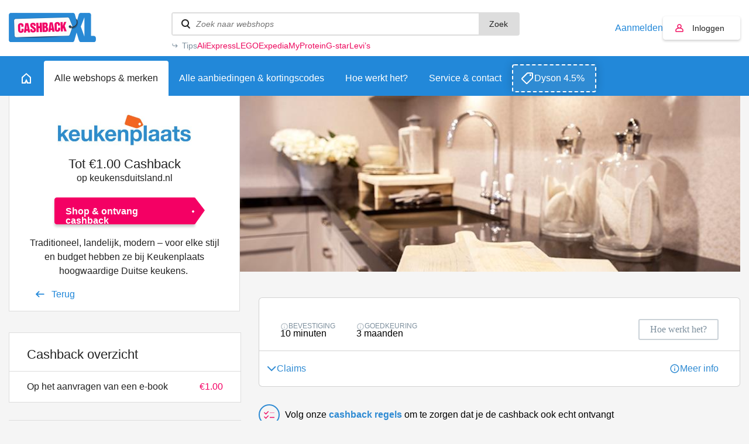

--- FILE ---
content_type: text/html; charset=UTF-8
request_url: https://www.cashbackxl.nl/webshops/huis-tuin/keukenplaats
body_size: 10709
content:
<!DOCTYPE html PUBLIC "-//W3C//DTD XHTML 1.0 Strict//EN"
        "http://www.w3.org/TR/xhtml1/DTD/xhtml1-strict.dtd">
<html xmlns="http://www.w3.org/1999/xhtml" lang="nl" xml:lang="nl" xmlns:fb="http://ogp.me/ns/fb#">
                    <head>
            
    <!-- Google Tag Manager -->
    <script>(function(w,d,s,l,i){w[l]=w[l]||[];w[l].push({'gtm.start':new Date().getTime(),event:'gtm.js'});var f=d.getElementsByTagName(s)[0],j=d.createElement(s);j.async=true;j.src="https://pulse.cashbackxl.nl/9ssoghxma.js?"+i;f.parentNode.insertBefore(j,f);})(window,document,'script','dataLayer','1s=CAlFLzMiXj03VDwmJEkFTlNDSU4DAU4QAB4QCgYMGAsNQxYE');</script>
    <!-- End Google Tag Manager -->
    


<title>&euro;1 cashback bij Keukenplaats | Altijd de hoogste cashback</title>
<meta http-equiv="content-type" content="text/html; charset=utf-8" />
<meta name="keywords" content="Duitsland, duitse keuken, keuken, koken, inrichting, wonen," />
<meta name="description" content="Van CashbackXL ontvang je &euro;1 cashback op je online bestellingen bij Keukenplaats" />
<meta name="author" content="CashbackXL" />
<meta name="Revisit-after" content="4 days" />
<meta name="robots" content="index, follow" />
<meta property="fb:app_id" content="661658490517816" />
<meta property="og:title" content="Cashback XL - Dat gun je je beste vrienden!" />
<meta property="og:type" content="website" />
<meta property="og:description" content="Laat geen geld liggen en shop online voortaan via Cashback XL. Met één klik geld terug op je online aankopen." />
<meta property="og:image" content="https://static.cashbackxl.nl/Media/Facebook/CBXL_FB_tag-a-friend3.jpg" />
<meta property="og:url" content="https://www.cashbackxl.nl" />
<meta name="ir-site-verification-token" value="-1485477160" />
<meta name="verification" content="dab5ea80bc3582749b4d206dbff9541e" />
<meta name="viewport" content="width=device-width; initial-scale=1.0; maximum-scale=1.0; user-scalable=0;" />
<link rel="shortcut icon" href="/favicon.ico" type="image/x-icon" />
    <link rel="canonical" href="https://www.cashbackxl.nl/webshops/keukenplaats" />
    <link rel="stylesheet" href="/cache/minify/minify_f80c7c219589abbc01e3b4d69dda0324.css" type="text/css" media="all" />
    <script src="/cache/minify/minify_9d5eeec925c806c65cb9d7cbac9cbf41.js?v=7" type="text/javascript"></script>

<script type="text/javascript" src="https://appleid.cdn-apple.com/appleauth/static/jsapi/appleid/1/nl_NL/appleid.auth.js"></script>

    
    

            </head>
            
    <body class="new-navigation">
        <!-- Google Tag Manager (noscript) -->
        <noscript><iframe src="https://pulse.cashbackxl.nl/ns.html?id=GTM-NV9DNC" height="0" width="0" style="display:none;visibility:hidden"></iframe></noscript>
        <!-- End Google Tag Manager (noscript) -->
                <div id="overlay" onclick="Base.closeOverlay();" style="display: none;"></div>
        <div class="overlayWindow" style="display: none;"></div>
        
        <div class="baseWrapper">
            
            <div class="row topbar">
                <div class="wrapper">
                    <div class="mobile-burger" onclick="Navigation.toggleMobileNavigation();">
                        <div class="burger">
                            <span></span>
                            <span></span>
                            <span></span>
                        </div>
                        menu
                    </div>
                    <div class="logo-wrapper">
                        <a href="/"
                            class="logo"
                            title="CASHBACK">
                            <img src="/img/logo.png" />
                        </a>
                    </div>
                    <div class="topbar__spacer">
                
                    </div>
                    
                    <div class="searchWrapper" data-uri="/zoeken">
                        <div class="search">
                            <input type="text" id="searchWebshops" name="search" placeholder="Zoek naar webshops"
                                onkeyup="Base.searchWebshops('desktop', event);" onblur="$('.searchWrapper .results').fadeOut(300);"
                                onfocus="$('.searchWrapper .results').show(); $('.searchWrapper .results .view-default').toggle(this.value.length < 2);"/>
                                <button onclick="Base.searchWebshops('desktop', event, 'button');">Zoek</button>

                               
                        </div>
                                                <div class="results" style="display: none;">
                                                            <div class="view-default">
                                                                            <a class="result default" href="/webshops/aliexpress">
                                            <span class="name">
                                                AliExpress
                                            </span>
                                            <span class="amount">
                                                6,50%
                                            </span>
                                        </a>
                                                                            <a class="result default" href="/webshops/thuisbezorgdnl">
                                            <span class="name">
                                                Thuisbezorgd.nl
                                            </span>
                                            <span class="amount">
                                                4,00%
                                            </span>
                                        </a>
                                                                            <a class="result default" href="/webshops/bol">
                                            <span class="name">
                                                Bol
                                            </span>
                                            <span class="amount">
                                                2,00%
                                            </span>
                                        </a>
                                                                            <a class="result default" href="/webshops/amazon">
                                            <span class="name">
                                                Amazon
                                            </span>
                                            <span class="amount">
                                                10,50%
                                            </span>
                                        </a>
                                                                            <a class="result default" href="/webshops/coolblue">
                                            <span class="name">
                                                Coolblue
                                            </span>
                                            <span class="amount">
                                                3,00%
                                            </span>
                                        </a>
                                                                    </div>
                                                        <div class="view-all" style="display: none;">
                                                                <a href="/zoeken" data-url="/zoeken">Bekijk alle resultaten</a>
                                <span style="display: none;">Geen resultaten gevonden</span>
                            </div>
                        </div>
                                                    <div class="tips">
                                <div class="tips__label">Tips</div>
                                <div class="tips__links tips__links--6">
                                                                        <a href="/webshops/aliexpress">
                                        AliExpress
                                    </a>
                                                                        <a href="/webshops/lego">
                                        LEGO
                                    </a>
                                                                        <a href="/webshops/expedia">
                                        Expedia
                                    </a>
                                                                        <a href="/webshops/myprotein">
                                        MyProtein
                                    </a>
                                                                        <a href="/webshops/g-star">
                                        G-star
                                    </a>
                                                                        <a href="/webshops/levis">
                                        Levi’s
                                    </a>
                                                                    </div>
                            </div>
                            <script type="text/javascript">
                                let width = ($('.tips__label').width() + 36);
                                $('.tips__links').css('width', 'calc(100% - ' + width + 'px)');
                            </script>
                                            </div>
                    <div class="topbar__buttons">
                                                    
                                                                                    
                            <a href="#" class="account-link"
                                onclick="Base.resizeOverlay(640,472); Base.openOverlay('/auth/login?loginSignup=1');">
                                Aanmelden
                            </a>
                            
                                                                                    
                                                                                                                    
                            <a href="#" class="account account-notlogged" style="text-decoration: none;"
                                onclick="Base.resizeOverlay(640,472); Base.openOverlay('/auth/login?resize=true');">
                                Inloggen
                            </a>
                                            
                        <div class="search-mobile" onclick="Navigation.toggleSearchNavigation();"></div>
                        
                                                    <div class="account-mobile" onclick="Base.resizeOverlay(640,472); Base.openOverlay('/auth/login?resize=true');"></div>
                                            </div>
                </div>
            </div>
                        
                <div class="row navigation">
                    <div class="wrapper">
                        <a href="/"
                            class="home"
                            title="Home">
                            <span class="outer">
                                <span></span>
                            </span>
                        </a>
                        
                                                                            
                                                                                                                                                                                                                                                                                                                                                                                                                                                                                                                                                                                                                                                                                                                                                                                                                                                                                                                                                                                                                                                                                                                                                                                                                                                                                                                                                                                                                                                                                                                                                                                                                                                                                                                                                                                                                                                                                                                                                                                                                                                                            
                                                                                                                                                                                                            
                                                                                                        <a href="#" id="nav_247"
                                        class="active"
                                        title="Alle webshops &amp; merken"
                                        onclick="Navigation.openSubNavigation(this);">
                                        <span class="outer">Alle webshops &amp; merken</span>
                                    </a>
                                    <div class="sub-navigatie" id="sub-nav-247"
                                        style="display: none;">
                                                                                                                                <a href="/webshops/waardebonnen"
                                                title="Waardebonnen">
                                                Waardebonnen
                                                                                                    <span>(54)</span>
                                                                                            </a>
                                                                                                                                <a href="/webshops/fashion"
                                                title="Fashion">
                                                Fashion
                                                                                                    <span>(355)</span>
                                                                                            </a>
                                                                                                                                <a href="/webshops/telecom"
                                                title="Telecom">
                                                Telecom
                                                                                                    <span>(68)</span>
                                                                                            </a>
                                                                                                                                <a href="/webshops/hotels-vakantie"
                                                title="Hotels &amp; Vakantie">
                                                Hotels &amp; Vakantie
                                                                                                    <span>(128)</span>
                                                                                            </a>
                                                                                                                                <a href="/webshops/electronica"
                                                title="Electronica">
                                                Electronica
                                                                                                    <span>(145)</span>
                                                                                            </a>
                                                                                                                                <a href="/webshops/financieel"
                                                title="Financieel">
                                                Financieel
                                                                                                    <span>(37)</span>
                                                                                            </a>
                                                                                                                                <a href="/webshops/baby-kids-speelgoed"
                                                title="Baby, kids &amp; speelgoed">
                                                Baby, kids &amp; speelgoed
                                                                                                    <span>(90)</span>
                                                                                            </a>
                                                                                                                                <a href="/webshops/energie"
                                                title="Energie">
                                                Energie
                                                                                                    <span>(25)</span>
                                                                                            </a>
                                                                                                                                <a href="/webshops/huis-tuin"
                                                title="Huis &amp; Tuin">
                                                Huis &amp; Tuin
                                                                                                    <span>(246)</span>
                                                                                            </a>
                                                                                                                                <a href="/webshops/sport"
                                                title="Sport &amp; Outdoor">
                                                Sport &amp; Outdoor
                                                                                                    <span>(149)</span>
                                                                                            </a>
                                                                                                                                <a href="/webshops/eten-drinken"
                                                title="Eten &amp; Drinken">
                                                Eten &amp; Drinken
                                                                                                    <span>(67)</span>
                                                                                            </a>
                                                                                                                                <a href="/webshops/gezondheid-beauty"
                                                title="Gezondheid &amp; Beauty">
                                                Gezondheid &amp; Beauty
                                                                                                    <span>(147)</span>
                                                                                            </a>
                                                                                                                                <a href="/webshops/zakelijk"
                                                title="Zakelijk">
                                                Zakelijk
                                                                                                    <span>(92)</span>
                                                                                            </a>
                                                                                                                                <a href="/webshops/dagaanbiedingen"
                                                title="Dagaanbiedingen">
                                                Dagaanbiedingen
                                                                                                    <span>(17)</span>
                                                                                            </a>
                                                                                                                                <a href="/webshops/overig"
                                                title="Overig">
                                                Overig
                                                                                                    <span>(339)</span>
                                                                                            </a>
                                                                                                                                                                                                                                                                                                                    <a href="/webshops" class="readon" title="Alle webshops">Alle webshops</a>
                                                                            </div>
                                                                
                                                                                            
                                                                                                
                                                                
                                                                            <a href="/alle-aanbiedingen-kortingscodes"
                                            class=""
                                            title="Alle aanbiedingen &amp; kortingscodes">
                                            <span class="outer">Alle aanbiedingen &amp; kortingscodes</span>
                                        </a>
                                                                                                    
                                                                                            
                                                                                                
                                                                
                                                                            <a href="/hoe-werkt-het"
                                            class=""
                                            title="Hoe werkt het?">
                                            <span class="outer">Hoe werkt het?</span>
                                        </a>
                                                                                                    
                                                                                                                                                                
                                                                                                                                                                                                            
                                                                
                                                                            <a href="/service-contact"
                                            class=""
                                            title="Service &amp; contact">
                                            <span class="outer">Service &amp; contact</span>
                                        </a>
                                                                                                    
                                                                                                                                                                                                                                                                                                                                                                                                                                                                                                                                                                                                                                                                                                                                                                                                                                                                                                                                                                                                                                                                                                                                                                                                                                                                                                                                                                                                                                                                                                                                                                                                                                                                                                                                                                                                                                                                                                
                                                
                                                    <a class="exposure-button" href="https://www.cashbackxl.nl/webshops/dyson">
                                Dyson 4.5%
                            </a>
                                            </div>
                </div>
                            
                
	                <script>
		                function positionFilters(){
		                    if($('.sub-navigatie--filters').is(':visible') || $('.sub-navigatie--filters').hasClass('sub-navigatie--fixed')){
		                        var topbarOffset = $('.navigation').offset().top + $('.navigation').outerHeight();
		                        
		                        //console.log(topbarOffset);
		                        //console.log($(window).scrollTop());
		                        
		                        if($(window).scrollTop() >= topbarOffset){
		                            $('.sub-navigatie--filters').addClass('sub-navigatie--fixed');
		                        }
		                        else{
		                            $('.sub-navigatie--filters').removeClass('sub-navigatie--fixed');
		                        }
		                    }
		                }
		                function setDealsSpacing(){
		                    if($('.sub-navigatie--filters:visible').length){
		                        
		                        var dealsPaddingTop = $('.sub-navigatie--filters').outerHeight() + 36;
		                        $('.deals').css('padding-top' , dealsPaddingTop + 'px');
		                        
		                    }
		                    else{
		                        $('.deals').css('padding-top' , '36px');
		                    }
		                }
		                function positionStickyButton(){
		                    if($('.sub-navigatie--categories').is(':visible')){
		                        
		                        var submenuHeight = $('.sub-navigatie--categories').outerHeight();
		                        //var offsetTop = $('.topbar').outerHeight() + $('.navigation').outerHeight() + $('.header-teaser').outerHeight();
		                        var offsetTop = (submenuHeight + $('.navigation').outerHeight()) -   $('.header-teaser').outerHeight() + 66;
		                        var stickyButtonOffsetTop = $('#sticky-button-header').offset().top;
		                        
		                        //console.log(submenuHeight);
		                        //console.log(offsetTop);
		                        //console.log(stickyButtonOffsetTop);
		                        
		                        $('#sticky-button-header').css('margin-top', offsetTop + 'px')
		                        
		                    }
		                }
		                $(document).ready(function(){
		                    positionFilters();
		                    positionStickyButton();
		                    setDealsSpacing();
		                    
		                });
		                
		                $(window).scroll(function(){
		                    positionFilters();
		                });
		                
		                $(window).resize(function(){
		                    positionFilters();
		                    positionStickyButton();
		                    setDealsSpacing();
		                });
	                </script>
            
            
            <div class="row navigation-mobile" style="display: none;">
                <a href="/" title="Home">Home</a>
                                    
                                                                                                                                                                                                                                                                                                                                                                                                                                                                                                                                                                                                                                                                                                                                                                                                                                                                                                                                                                                                                                                                                                                                                                                                                                                                                                                                                                                                                                                                                                                                                                                    
                                                                                                                                                            
                        <div class="item">
                            <a href="/webshops"
                                title="Alle webshops &amp; merken">
                                    Alle webshops &amp; merken
                            </a>
                                                            <span class="childs-toggle" onclick="$('#childs-247').slideToggle();">
                                    <img src="/img/plus.png" width="12" alt="+" />
                                </span>
                                                    </div>
                        
                                                    
                            <div id="childs-247" class="childs" style="padding-left: 18px; width: 100%; clear: both; float: left; display: none;">
                                                                                                        <a href="/webshops/waardebonnen"
                                        title="Waardebonnen">Waardebonnen</a>
                                                                                                        <a href="/webshops/fashion"
                                        title="Fashion">Fashion</a>
                                                                                                        <a href="/webshops/telecom"
                                        title="Telecom">Telecom</a>
                                                                                                        <a href="/webshops/hotels-vakantie"
                                        title="Hotels &amp; Vakantie">Hotels &amp; Vakantie</a>
                                                                                                        <a href="/webshops/electronica"
                                        title="Electronica">Electronica</a>
                                                                                                        <a href="/webshops/financieel"
                                        title="Financieel">Financieel</a>
                                                                                                        <a href="/webshops/baby-kids-speelgoed"
                                        title="Baby, kids &amp; speelgoed">Baby, kids &amp; speelgoed</a>
                                                                                                        <a href="/webshops/energie"
                                        title="Energie">Energie</a>
                                                                                                        <a href="/webshops/huis-tuin"
                                        title="Huis &amp; Tuin">Huis &amp; Tuin</a>
                                                                                                        <a href="/webshops/sport"
                                        title="Sport &amp; Outdoor">Sport &amp; Outdoor</a>
                                                                                                        <a href="/webshops/eten-drinken"
                                        title="Eten &amp; Drinken">Eten &amp; Drinken</a>
                                                                                                        <a href="/webshops/gezondheid-beauty"
                                        title="Gezondheid &amp; Beauty">Gezondheid &amp; Beauty</a>
                                                                                                        <a href="/webshops/zakelijk"
                                        title="Zakelijk">Zakelijk</a>
                                                                                                        <a href="/webshops/dagaanbiedingen"
                                        title="Dagaanbiedingen">Dagaanbiedingen</a>
                                                                                                        <a href="/webshops/overig"
                                        title="Overig">Overig</a>
                                                                                                                                                                                                                    </div>
                                                
                                                                    
                                                                        
                        <div class="item">
                            <a href="/alle-aanbiedingen-kortingscodes"
                                title="Alle aanbiedingen &amp; kortingscodes">
                                    Alle aanbiedingen &amp; kortingscodes
                            </a>
                                                    </div>
                        
                                                
                                                                    
                                                                        
                        <div class="item">
                            <a href="/hoe-werkt-het"
                                title="Hoe werkt het?">
                                    Hoe werkt het?
                            </a>
                                                    </div>
                        
                                                
                                                                                                                        
                                                                                                                                                            
                        <div class="item">
                            <a href="/service-contact"
                                title="Service &amp; contact">
                                    Service &amp; contact
                            </a>
                                                            <span class="childs-toggle" onclick="$('#childs-250').slideToggle();">
                                    <img src="/img/plus.png" width="12" alt="+" />
                                </span>
                                                    </div>
                        
                                                    
                            <div id="childs-250" class="childs" style="padding-left: 18px; width: 100%; clear: both; float: left; display: none;">
                                                                                                        <a href="/service-contact/cashback-niet-gelukt"
                                        title="Cashback niet gelukt?">Cashback niet gelukt?</a>
                                                                                                        <a href="/service-contact/status-van-jouw-claim"
                                        title="Status van jouw claim">Status van jouw claim</a>
                                                                                                        <a href="/service-contact/wanneer-is-de-uitbetaling"
                                        title="Wanneer is de uitbetaling?">Wanneer is de uitbetaling?</a>
                                                            </div>
                                                
                                                                                                                                                                                                                                                                                                                                                                                                                                                                                                                                                                                                                                                                                                                                                                                                                                                                                                                                                                                                                                                                                                                                                                                                                                                                                                                                                                                            
                                        
                            </div>
            <div class="row navigation-search" style="display: none;">
                <div class="search-wrapper">
                    <div class="search">
                        <input id="searchWebshopsMobile" type="text" name="search" placeholder="Zoek naar webshops" onkeyup="Base.searchWebshops('mobile', event);" />
                    </div>
                </div>
                                    <div class="view-default">
                                                    <div class="result default">
                                <a href="/webshops/aliexpress" title="AliExpress">
                                    AliExpress
                                </a>
                                <span>6,50%</span>
                            </div>
                                                    <div class="result default">
                                <a href="/webshops/thuisbezorgdnl" title="Thuisbezorgd.nl">
                                    Thuisbezorgd.nl
                                </a>
                                <span>4,00%</span>
                            </div>
                                                    <div class="result default">
                                <a href="/webshops/bol" title="Bol">
                                    Bol
                                </a>
                                <span>2,00%</span>
                            </div>
                                                    <div class="result default">
                                <a href="/webshops/amazon" title="Amazon">
                                    Amazon
                                </a>
                                <span>10,50%</span>
                            </div>
                                                    <div class="result default">
                                <a href="/webshops/coolblue" title="Coolblue">
                                    Coolblue
                                </a>
                                <span>3,00%</span>
                            </div>
                                            </div>
                                <div class="view-all">
                    <span style="display: none;">Geen resultaten gevonden</span>
                    <a href="/zoeken" data-url="/zoeken">Bekijk alle resultaten</a>
                </div>
            </div>
            
                        
            <div class="row base page">
                                                                                        <div class="row header">
        <div class="wrapper">
            <div class="header-wrapper">
                <div class="left">
                                        <div class="brand-logo">
                                                <div class="logo" style="background-image: url('https://static.cashbackxl.nl/Media/Webshops/Wonen/Logo_keukenplaats_cashback_xl.JPG');"></div>
                                            </div>
                    <div class="cash cash-space">
                                                    Tot
                                                            &euro;1.00
                                                        
                                                            Cashback
                                                                            
                                                    <br />
                            <span class="domain">op keukensduitsland.nl</span>
                                            </div>
                                         <a class="button-special2 big" href="#" onclick="Base.resizeOverlay(320,472); Base.openOverlay('/auth/login?loginForward=click');" title="Naar de webshop">
                        Shop & ontvang cashback                    </a>
                                         <div class="text-wrapper">
                        <p>Traditioneel, landelijk, modern &ndash; voor elke stijl en budget hebben ze bij Keukenplaats hoogwaardige Duitse keukens.&nbsp;</p>
                    </div>
                                        <div class="column column100">
                        <a href="/webshops/huis-tuin" class="goback-arrow" title="Terug">Terug</a>
                    </div>
                </div>
                                <div class="right">
                    <div class="image" style="background-image: url('https://static.cashbackxl.nl/Media/Webshops/Headers/Header_keukenplaats_cashback_xl.jpg');">
                        <img src="/img/placeholder-1.png" />
                    </div>
    
                    <div class="smaller-header-info">
                        <div class="brand-logo">
                                                        <div class="logo" style="background-image: url('https://static.cashbackxl.nl/Media/Webshops/Wonen/Logo_keukenplaats_cashback_xl.JPG');"></div>
                                                    </div>
                                                <div class="cash cash-space">
                             Tot  &euro;1.00
                              Cashback                               <br />
                            <span class="domain">op keukensduitsland.nl</span>
                                                    </div>
                                                 <a class="button-special2 big" href="?loginSignup=0&loginForward=click" title="Naar de webshop">
                            Shop & ontvang cashback                        </a>
                                                 <div class="text-wrapper">
                            <p>Traditioneel, landelijk, modern &ndash; voor elke stijl en budget hebben ze bij Keukenplaats hoogwaardige Duitse keukens.&nbsp;</p>                         </div>
                                                                        <div class="smaller-header-info2">
                            <div class="header-readon-wrapper">
                                <a class="readon" href="#terms" title="Voorwaarden & meer info">Voorwaarden & meer info</a>
                            </div>
                        </div>
                                            </div>
                    
                                            <div class="header-row">&nbsp;<br />&nbsp;</div>
                                        
                </div>
            </div>
        </div>
    </div>
    
    <div class="row base base-portrait">
        <div class="wrapper">
                        <div class="row" id="webshop-detail-columns">
                <div class="column column66">

                    
                    
                        <div id="stats" class="webshop__statistics" style="margin-bottom: 30px; margin-top: -60px;">
                            <div class="webshop__statistics__item webshop__statistics__item--header">
                                <div class="webshop__statistics__item__row">
                                    <div class="webshop__statistics__item__column webshop__statistics__item__column--auto">
                                        <div class="info-box">
                                            <div class="info-box__label" data-tippy-content="De tijd tussen de aankoop en het moment dat je van ons een bevestigingsmail ontvangt.">
                                                <div class="info-box__label__icon"></div>
                                                <span>Bevestiging</span>
                                            </div>
                                            <div class="info-box__value">
                                                 10 minuten                                             </div>
                                        </div>
                                    </div>
                                    <div class="webshop__statistics__item__column webshop__statistics__item__column--auto">
                                        <div class="info-box">
                                            <div class="info-box__label" data-tippy-content="Indicatie hoe lang het duurt voordat de webshop jouw cashback goedkeurt (of soms afkeurt).">
                                                <div class="info-box__label__icon"></div>
                                                <span>Goedkeuring</span>
                                            </div>
                                            <div class="info-box__value">
                                                 3 maanden                                             </div>
                                        </div>
                                    </div>
                                                                        <div class="webshop__statistics__item__column webshop__statistics__item__column--auto ml-a">
                                        <a href="/hoe-werkt-het" class="cbxl-button cbxl-button--outline"><span>Hoe werkt het?</span></a>
                                    </div>
                                </div>
                            </div>

                            
                            
                            <div id="claims" class="webshop__statistics__item webshop__statistics__item--toggle">
                                <div class="webshop__statistics__item__row">
                                    <div class="webshop__statistics__item__column">
                                        <div class="webshop__statistics__item__toggle">
                                            <div class="webshop__statistics__item__toggle__top">
                                                <div class="webshop__statistics__item__toggle__top__title">Claims</div>
                                                <a class="link link--icon link--info" href="/service-contact?q=148" target="_blank">
                                                    Meer info
                                                </a>
                                            </div>
                                            <div class="webshop__statistics__item__toggle__content">
                                                                                                    <div class="webshop__statistics__item__row align-items-flex-start">
                                                        <div class="webshop__statistics__item__column webshop__statistics__item__column--auto">
                                                            <div class="info-box">
                                                                <div class="info-box__label" data-tippy-content="Het aantal claims (niet-geregistreerde cashbacks) in verhouding tot het aantal direct succesvol geregistreerde cashbacks van deze webshop.">
                                                                    <div class="info-box__label__icon"></div>
                                                                    <span>Claims</span>
                                                                </div>
                                                                <div class="info-box__value info-box__value--lg">
                                                                    0%
                                                                </div>
                                                            </div>
                                                        </div>
                                                        <div class="webshop__statistics__item__column webshop__statistics__item__column--auto">
                                                            <div class="info-box">
                                                                <div class="info-box__label" data-tippy-content="Percentage van de claims waarvan de cashback alsnog is uitgekeerd.">
                                                                    <div class="info-box__label__icon"></div>
                                                                    <span>Claims Toegewezen</span>
                                                                </div>
                                                                <div class="info-box__value info-box__value--lg">
                                                                    0%
                                                                </div>
                                                            </div>
                                                        </div>
                                                        <div class="webshop__statistics__item__column webshop__statistics__item__column--auto">
                                                            <div class="info-box">
                                                                <div class="info-box__label">
                                                                    <span>Claim types</span>
                                                                </div>
                                                                <div class="tags">
                                                                                                                                            <div class="tag">Geen cashback</div>
                                                                                                                                            <div class="tag">Onterecht afgekeurd</div>
                                                                                                                                            <div class="tag">Verkeerd cashbackbedrag</div>
                                                                                                                                    </div>
                                                            </div>
                                                        </div>
                                                    </div>
                                                                                            </div>
                                        </div>
                                    </div>
                                </div>
                            </div>
                        </div>

                        <script src="/js/lib/slick.js"></script>
                        <script src="/js/lib/tippy/popper.js"></script>
                        <script src="/js/lib/tippy/tippy.js"></script>

                        
                            <script>
                                $(document).ready(function(){
                                    // Initialize Tippy.js on elements with data-tippy-content
                                    tippy('[data-tippy-content]');  
                        
                                    $('.webshop__content-box .text-component p').each(function(){
                                        let textContent = $(this).text();
                        
                                        textContent = textContent.trim();
                        
                                        if(!textContent.length){
                                            $(this).remove();
                                        }
                                    });

                                    $('.webshop__statistics__item__toggle').on('click', function(){
                                        $('.bar-graph')[0].slick.refresh();
                                        setTimeout(function(){ $('.bar-graph')[0].slick.refresh(); }, 10);
                                    });

                                    if(location.href.indexOf('#statistics') == -1) {

                                        var interval = setInterval(function(){
                                            if($('.bar-graph.slick-initialized').length > 0) {

                                                $('.bar-graph')[0].slick.refresh();
                                                $('#barsWrapper').removeClass('webshop__statistics__item__toggle__content--open').attr('style', '');

                                                clearInterval(interval);
                                                interval = null;
                                            }
                                        }, 50);
                                    }
                                    
                                });

                                if(location.href.indexOf('#') != -1) {

                                    let anchor = location.href.substring(location.href.indexOf('#') + 1);
                                    if($('#' + anchor).hasClass('webshop__statistics__item')) {
                                        
                                        if(anchor == 'statistics') {

                                            $('#barsWrapper').attr('style', '');
                                        }

                                        $('#' + anchor).addClass('webshop__statistics__item--toggle');
                                        $('#' + anchor + ' .webshop__statistics__item__toggle').addClass('webshop__statistics__item__toggle--open');
                                        $('#' + anchor + ' .webshop__statistics__item__toggle__content').show();
                                    }
                                }
                            </script>
                        
                    
                    
    
                                             <div class="cashback-rules">
                        <div class="cashback-rules__item cashback-rules__item--rules"><p>Volg onze <a href="/hoe-werkt-het#regels" target="_blank">cashback regels</a> om te zorgen dat je de cashback ook echt ontvangt</p></div>
                        <div class="cashback-rules__item cashback-rules__item--cart"><p>Vul jouw winkelmandje pas nadat je via onze site hebt doorgeklikt</p></div>
                        <div class="cashback-rules__item cashback-rules__item--cookies"><p>Check dat jouw browser alle cookies accepteert</p></div>
                        <div class="cashback-rules__item cashback-rules__item--adblock"><p>Gebruik een browser waarin geen Adblockers ge&iuml;nstalleerd zijn</p></div>
                    </div>
                </div>
                <div class="column column33">
                                        <div class="border-box cashbacks">
                        <div class="row row-header">
                            <h2>Cashback overzicht</h2>
                        </div>
                                                <div class="row">
                            <span>
                                 &euro;1.00                             </span>
                            Op het aanvragen van een e-book
                        </div>
                                            </div>
                                        <div id="terms" class="border-box">
                        <div class="row row-header">
                            <h2>Voorwaarden</h2>
                        </div>
                        <div class="row row-noborder row-padding terms tmce">
                            
                        </div>
                    </div>
                                        <div class="border-box about">
                        <div class="row row-header">
                            <h2>Over Keukenplaats</h2>
                        </div>
                        <div class="row row-noborder row-padding">
                            <p>Meer keuken voor je geld! Keukenplaats brengt jouw droomkeuken rechtstreeks van Duitsland naar je huis, waardoor je duizenden euro&rsquo;s kunt besparen. Al meer dan 10 jaar werkt Keukenplaats volgens haar formule keukens Duitsland.</p>
<p>&nbsp;</p>
<p>De voordelen van Keukenplaats:</p>
<ul>
<li>Ze werken enkel op afspraak, dus ze hebben wij ook alle tijd voor je.</li>
<li>10% tot 30% goedkoper</li>
<li>Ze geven direct een eerlijke prijs. (geen zenuwslopende onderhandelingen waarbij je nooit weet of je het wel goed hebt gedaan)</li>
<li>Mogelijkheid tot snelle levering (binnen 10 dagen mogelijk)</li>
<li>Maatwerk voor ieder budget. ( van &euro; 1.500 tot &euro; 50.000 )</li>
<li>Deskundig advies over zowel het uiterlijk als de indeling van je keuken.</li>
<li>Ze kunnen je droomkeuken vakkundig plaatsen tegen een laag tarief.</li>
<li>Landelijke dekking</li>
</ul>
                        </div>
                    </div>
                                    </div>
            </div>
                    </div>
    </div>
    
    <div class="row row-white base">
        <div class="wrapper">
            <div class="row row-same-height banners">
                <div class="column column33">
                    
	
		<div class="banner ">
						<h2>Jouw voordelen</h2>
<ul>
			<li>Hoge/hoogste cashback</li>
				<li>Maandelijkse uitbetaling</li>
				<li>Bereikbaar &amp; betrouwbaar</li>
	</ul>
	<a href="/hoe-werkt-het" class="readon-arrow" title="Meer informatie">Meer informatie</a>

			</div>

                </div>
                <div class="column column33">
                    
	
		<div class="banner ">
					    
	<h2>Wat vindt men van CBXL?</h2>
<div class="rating-first">
	<div class="circle">
		9<sup>,0</sup>
	</div>

	<span class="stars-outer">
		<span class="stars-inner" style="background-size: 90% 100%;">
			<span class="star"></span>
			<span class="star"></span>
			<span class="star"></span>
			<span class="star"></span>
			<span class="star"></span>
		</span>
	</span>
</div>
	<div class="rating">
		Volgens <span>Kiyoh</span> waarderen onze klanten CashbackXL met een <span>9,0</span>
	</div>
			<a target="_blank" href="https://www.kiyoh.com/reviews/1047302/cashback_xl_b_v_" class="readon-arrow" title="Bekijk alle beoordelingen">
			Bekijk alle beoordelingen
		</a>
	
			</div>

                </div>
                <div class="column column33">
                    
	
		<div class="banner ">
						<h2>Webshop reviews</h2>
<div class="rating-second">
	<div class="circle">
		9,2
	</div>

	<span class="stars-outer">
		<span class="stars-inner" style="background-size: 91.6824362% 100%;">
			<span class="star"></span>
			<span class="star"></span>
			<span class="star"></span>
			<span class="star"></span>
			<span class="star"></span>
		</span>
	</span>
</div>
<div class="rating rating-italic">
	Claim moeten indienen, maar goed afgehandeld.
</div>
	<a href="/webshop-reviews" class="readon-arrow" title="Lees meer webshop ervaringen">
		Lees meer webshop ervaringen
	</a>

			</div>

                </div>
            </div>
        </div>
    </div>
         <script type="text/javascript">
        Base.addOnResizeTask(function () {
            if (Viewport.getWidth("screen") > 600) {
                $("#offers, #codes").show();
            } else {
                if ($(".tab.offers.tabactive").length > 0) {
                    $("#codes").hide();
                } else if ($(".tab.codes.tabactive").length > 0) {
                    $("#offers").hide();
                }
            }
        }, true);

        Base.addOnLoadTask(function () {
            if(location.href.indexOf('#cashbacks') != -1 && $('#cashbacks').is(':visible') == false
                && $('.button--stats').length > 0) {

                $('.button--stats').click();
                setTimeout(
                    function(){
                        location.href = '#cashbacks';
                    },
                    350
                );
            }
        });
    </script>


                                                                              
                            </div>
            
            <footer class="cbxl-footer">
    <div class="cbxl-footer__branding">
        <div class="cbxl-container">
            <div class="cbxl-row">
                <div class="cbxl-col-12">
                    <div class="cbxl-footer__branding__wrapper">
                        <div class="cbxl-footer__branding__logo">
                            <img src="/img/logo.png" alt="CashbackXL">
                        </div>
                        <div class="cbxl-footer__branding__byline">
                            <span>Onze missie is om jou zoveel mogelijk geld terug te geven op je online aankopen.</span>
                        </div>
                    </div>
                </div>
            </div>
        </div>
    </div>
    <div class="cbxl-footer__navigations">
        <div class="cbxl-container">
            <div class="cbxl-row">
                                                    <div class="cbxl-col-12 cbxl-col-sm-6 cbxl-col-lg-4 cbxl-col-xl-3">
                        <div class="cbxl-footer__navigation">
                            <div class="cbxl-footer__navigation__title">
                                <div class="cbxl-footer__navigation__title__icon">
                                                                            
                                            <svg xmlns="http://www.w3.org/2000/svg" width="24" height="24" viewBox="0 0 24 24" fill="none">
                                                <path d="M20.9578 14.202L14.202 20.9578C14.0203 21.1384 13.8159 21.274 13.5887 21.3645C13.3616 21.4548 13.1351 21.5 12.9093 21.5C12.6833 21.5 12.4572 21.4548 12.2312 21.3645C12.0052 21.274 11.8019 21.1384 11.6213 20.9578L3.027 12.373C2.8565 12.209 2.726 12.0165 2.6355 11.7955C2.54517 11.5745 2.5 11.342 2.5 11.098V4.31725C2.5 3.81758 2.67658 3.38975 3.02975 3.03375C3.38308 2.67792 3.81225 2.5 4.31725 2.5H11.098C11.3395 2.5 11.5734 2.549 11.7998 2.647C12.0262 2.74483 12.2225 2.87658 12.3885 3.04225L20.9578 11.627C21.1409 11.8087 21.2745 12.013 21.3585 12.24C21.4425 12.4672 21.4845 12.6949 21.4845 12.9233C21.4845 13.1516 21.4425 13.3761 21.3585 13.5968C21.2745 13.8176 21.1409 14.0193 20.9578 14.202ZM13.1328 19.9038L19.8885 13.148C19.9525 13.084 19.9845 13.0087 19.9845 12.922C19.9845 12.8355 19.9525 12.7603 19.8885 12.6962L11.2078 4.0095H4.31725C4.22758 4.0095 4.15225 4.03842 4.09125 4.09625C4.03042 4.15392 4 4.22758 4 4.31725V11.0828C4 11.1213 4.00642 11.1597 4.01925 11.198C4.03208 11.2365 4.0545 11.2718 4.0865 11.3038L12.6808 19.9038C12.7449 19.9679 12.8203 20 12.9068 20C12.9933 20 13.0686 19.9679 13.1328 19.9038Z" fill="#2F8BD3"/>
                                                <path d="M6.52501 7.77854C6.87367 7.77854 7.16984 7.65704 7.41351 7.41404C7.65701 7.17104 7.77876 6.87588 7.77876 6.52854C7.77876 6.17871 7.65726 5.88137 7.41426 5.63654C7.17126 5.39154 6.87609 5.26904 6.52876 5.26904C6.17892 5.26904 5.88159 5.39113 5.63676 5.63529C5.39176 5.87946 5.26926 6.17596 5.26926 6.52479C5.26926 6.87346 5.39134 7.16963 5.63551 7.41329C5.87967 7.65679 6.17617 7.77854 6.52501 7.77854Z" fill="#EE1167"/>
                                            </svg>
                                        
                                                                    </div>
                                <div class="cbxl-footer__navigation__title__text">Populair</div>
                            </div>
                            <ul class="cbxl-footer__navigation__list">
                                                                    <li class="cbxl-footer__navigation__list__item">
                                        <a href="https://www.cashbackxl.nl/zorgverzekering-2026" class="cbxl-footer__navigation__list__link">
                                            Zorgverzekering 2026
                                        </a>
                                    </li>
                                                                    <li class="cbxl-footer__navigation__list__item">
                                        <a href="https://www.cashbackxl.nl/webshops/electronica" class="cbxl-footer__navigation__list__link">
                                            Electronica
                                        </a>
                                    </li>
                                                                    <li class="cbxl-footer__navigation__list__item">
                                        <a href="https://www.cashbackxl.nl/webshops/amazon" class="cbxl-footer__navigation__list__link">
                                            Amazon
                                        </a>
                                    </li>
                                                                    <li class="cbxl-footer__navigation__list__item">
                                        <a href="https://www.cashbackxl.nl/webshops/aliexpress" class="cbxl-footer__navigation__list__link">
                                            AliExpress
                                        </a>
                                    </li>
                                                                    <li class="cbxl-footer__navigation__list__item">
                                        <a href="https://www.cashbackxl.nl/nieuwste-webshops" class="cbxl-footer__navigation__list__link">
                                            Nieuwste webshops
                                        </a>
                                    </li>
                                                            </ul>
                        </div>
                    </div>
                                    <div class="cbxl-col-12 cbxl-col-sm-6 cbxl-col-lg-4 cbxl-col-xl-3">
                        <div class="cbxl-footer__navigation">
                            <div class="cbxl-footer__navigation__title">
                                <div class="cbxl-footer__navigation__title__icon">
                                                                            
                                            <svg xmlns="http://www.w3.org/2000/svg" width="24" height="24" viewBox="0 0 24 24" fill="none">
                                                <path d="M2.5 20.0002V12.7695H9.73075V20.0002H2.5ZM4 18.5002H8.23075V14.2695H4V18.5002ZM6.30775 9.50022L11.1155 1.61572L15.923 9.50022H6.30775ZM8.95375 8.00022H13.277L11.1155 4.52322L8.95375 8.00022Z" fill="#2F8BD3"/>
                                                <path d="M21.5943 22.392L18.9635 19.7613C18.6327 20.001 18.2695 20.184 17.874 20.3103C17.4785 20.4366 17.059 20.4998 16.6155 20.4998C15.468 20.4998 14.4953 20.1007 13.6973 19.3025C12.8991 18.5045 12.5 17.5318 12.5 16.3843C12.5 15.237 12.8991 14.2642 13.6973 13.466C14.4953 12.668 15.468 12.269 16.6155 12.269C17.7628 12.269 18.7356 12.668 19.5337 13.466C20.3317 14.2642 20.7308 15.237 20.7308 16.3843C20.7308 16.8176 20.6676 17.2305 20.5413 17.6228C20.4151 18.0151 20.2404 18.3767 20.0173 18.7075L22.648 21.3383L21.5943 22.392ZM16.615 18.9998C17.3473 18.9998 17.9664 18.747 18.4723 18.2413C18.9779 17.7358 19.2308 17.117 19.2308 16.3848C19.2308 15.6525 18.978 15.0334 18.4725 14.5275C17.9668 14.0219 17.3479 13.769 16.6158 13.769C15.8834 13.769 15.2644 14.0218 14.7587 14.5273C14.2529 15.033 14 15.6519 14 16.384C14 17.1164 14.2528 17.7354 14.7585 18.241C15.264 18.7469 15.8828 18.9998 16.615 18.9998Z" fill="#EE1167"/>
                                            </svg>
                                        
                                                                    </div>
                                <div class="cbxl-footer__navigation__title__text">CashbackXL</div>
                            </div>
                            <ul class="cbxl-footer__navigation__list">
                                                                    <li class="cbxl-footer__navigation__list__item">
                                        <a href="https://www.cashbackxl.nl/duurzaamheid" class="cbxl-footer__navigation__list__link">
                                            Duurzaamheid
                                        </a>
                                    </li>
                                                                    <li class="cbxl-footer__navigation__list__item">
                                        <a href="https://www.cashbackxl.nl/statistieken" class="cbxl-footer__navigation__list__link">
                                            Statistieken
                                        </a>
                                    </li>
                                                                    <li class="cbxl-footer__navigation__list__item">
                                        <a href="https://www.cashbackxl.nl/reviews-kiyoh" class="cbxl-footer__navigation__list__link">
                                            Reviews Kiyoh
                                        </a>
                                    </li>
                                                                    <li class="cbxl-footer__navigation__list__item">
                                        <a href="https://www.cashbackxl.nl/cashback-vergelijken" class="cbxl-footer__navigation__list__link">
                                            Cashbacks vergelijken
                                        </a>
                                    </li>
                                                            </ul>
                        </div>
                    </div>
                                    <div class="cbxl-col-12 cbxl-col-sm-6 cbxl-col-lg-4 cbxl-col-xl-3">
                        <div class="cbxl-footer__navigation">
                            <div class="cbxl-footer__navigation__title">
                                <div class="cbxl-footer__navigation__title__icon">
                                                                            
                                            <svg xmlns="http://www.w3.org/2000/svg" width="24" height="24" viewBox="0 0 24 24" fill="none">
                                                <path d="M4.30775 19.5C3.80258 19.5 3.375 19.325 3.025 18.975C2.675 18.625 2.5 18.1974 2.5 17.6923V6.30775C2.5 5.80258 2.675 5.375 3.025 5.025C3.375 4.675 3.80258 4.5 4.30775 4.5H14.3307C14.2834 4.75 14.2581 4.99842 14.2548 5.24525C14.2516 5.49208 14.2705 5.74367 14.3115 6H4.15375L12 11L15.6115 8.69625C15.7872 8.86158 15.974 9.01058 16.172 9.14325C16.3702 9.27592 16.5776 9.39417 16.7943 9.498L12 12.5577L4 7.44225V17.6923C4 17.7821 4.02883 17.8558 4.0865 17.9135C4.14417 17.9712 4.21792 18 4.30775 18H19.6923C19.7821 18 19.8558 17.9712 19.9135 17.9135C19.9712 17.8558 20 17.7821 20 17.6923V10.025C20.2872 9.96083 20.5542 9.87625 20.801 9.77125C21.0477 9.66608 21.2807 9.53725 21.5 9.38475V17.6923C21.5 18.1974 21.325 18.625 20.975 18.975C20.625 19.325 20.1974 19.5 19.6923 19.5H4.30775Z" fill="#2F8BD3"/>
                                                <path d="M19 8.13477C18.2372 8.13477 17.5882 7.8671 17.053 7.33177C16.5177 6.79643 16.25 6.14743 16.25 5.38477C16.25 4.62193 16.5177 3.97285 17.053 3.43752C17.5882 2.90235 18.2372 2.63477 19 2.63477C19.7628 2.63477 20.4118 2.90235 20.947 3.43752C21.4823 3.97285 21.75 4.62193 21.75 5.38477C21.75 6.14743 21.4823 6.79643 20.947 7.33177C20.4118 7.8671 19.7628 8.13477 19 8.13477Z" fill="#EE1167"/>
                                            </svg>
                                        
                                                                    </div>
                                <div class="cbxl-footer__navigation__title__text">Support</div>
                            </div>
                            <ul class="cbxl-footer__navigation__list">
                                                                    <li class="cbxl-footer__navigation__list__item">
                                        <a href="https://www.cashbackxl.nl/hoe-werkt-het" class="cbxl-footer__navigation__list__link">
                                            Hoe werkt het?
                                        </a>
                                    </li>
                                                                    <li class="cbxl-footer__navigation__list__item">
                                        <a href="https://www.cashbackxl.nl/service-contact" class="cbxl-footer__navigation__list__link">
                                            Service &amp; contact
                                        </a>
                                    </li>
                                                                    <li class="cbxl-footer__navigation__list__item">
                                        <a href="https://www.cashbackxl.nl/webshop-reviews" class="cbxl-footer__navigation__list__link">
                                            Webshop reviews
                                        </a>
                                    </li>
                                                                    <li class="cbxl-footer__navigation__list__item">
                                        <a href="https://www.cashbackxl.nl/?loginSignup=1" class="cbxl-footer__navigation__list__link">
                                            Nieuwsbrief: mis niets
                                        </a>
                                    </li>
                                                            </ul>
                        </div>
                    </div>
                                                    <div class="cbxl-col-12">
                        <div class="cbxl-social-media-buttons">
                                                                                                                                                                                                            <a href="https://www.facebook.com/CashbackXL" class="cbxl-social-media-button cbxl-social-media-button--facebook">
                                <span class="cbxl-social-media-button__icon">
                                    
                                        <svg xmlns="http://www.w3.org/2000/svg" width="18" height="18" viewBox="0 0 18 18" fill="none">
                                            <path d="M18 9.05501C18 4.05405 13.9706 0 9.00004 0C4.02944 0 0 4.05405 0 9.05501C0 13.5746 3.29118 17.3207 7.59375 18V11.6725H5.30861V9.05501H7.59375V7.06007C7.59375 4.79066 8.93741 3.53711 10.9932 3.53711C11.9778 3.53711 13.0078 3.71396 13.0078 3.71396V5.94234H11.873C10.755 5.94234 10.4062 6.64034 10.4062 7.35642V9.05501H12.9024L12.5033 11.6725H10.4062V18C14.7089 17.3207 18 13.5746 18 9.05501Z" fill="white"/>
                                        </svg>
                                    
                                </span>
                                <span class="cbxl-social-media-button__text">Facebook</span>
                            </a>
                            
                        </div>
                    </div>
                            </div>
        </div>
    </div>
    <div class="cbxl-footer__bottom">
        <div class="cbxl-container">
            <div class="cbxl-row">
                <div class="cbxl-col-12">
                    <ul class="cbxl-footer__bottom__navigation">
                                                                                                                                                                                                                                                                                                                                                                                                                                                                                                                                                                                                                                                                                                                                                                                                                                                                                                                                                                                                                                                                                                                                                                                                                                                                                                                                                                                                                                                                                                                                                                                                                                                                                                                                                                                                                                                                                                                                                                                                                                                                                                                                                                                                                                                                                                                                                                                                                                                                                                                                                                                                                                                                                                                                                                                                                                                                                                                                                                                                                                                                                            <li class="cbxl-footer__bottom__navigation__item">
                                    <a href="/algemene-voorwaarden" class="cbxl-footer__bottom__navigation__link">Algemene voorwaarden</a>
                                </li>
                                                                                            <li class="cbxl-footer__bottom__navigation__item">
                                    <a href="/privacy-cookies" class="cbxl-footer__bottom__navigation__link">Privacy &amp; cookies</a>
                                </li>
                                                                                                                                                                <li class="cbxl-footer__bottom__navigation__item">
                                    <a href="/cashback-claim-voorwaarden" class="cbxl-footer__bottom__navigation__link">Cashback Claim Voorwaarden</a>
                                </li>
                                                                                                                                                                                                                                                                                                                                                                                                                                                                                                                                                                                                                                                                                                                                                                                                                                                                                                                        </ul>
                </div>
            </div>
        </div>
    </div>
</footer>
        </div>

        

                
        <div id="clipboard" class="clipboard" data-label-code-ok="De code is met succes in je plakboard geplaatst" data-label-code-error="De code kon niet in je plakbord worden geplaatst"
            data-label-link-ok="De link is met succes in je plakbord geplaatst" data-label-link-error="De link kon niet in je plakbord worden geplaatst" style="display: none;"></div>
        <script type="text/javascript">
            Base.addOnResizeTask(function() {
                Navigation.closeMobileNavigations();
                Base.onResize();
            });
            
                                                </script>
        
                    <script src="https://www.dwin2.com/pub.324801.min.js"></script>
            </body>
</html>